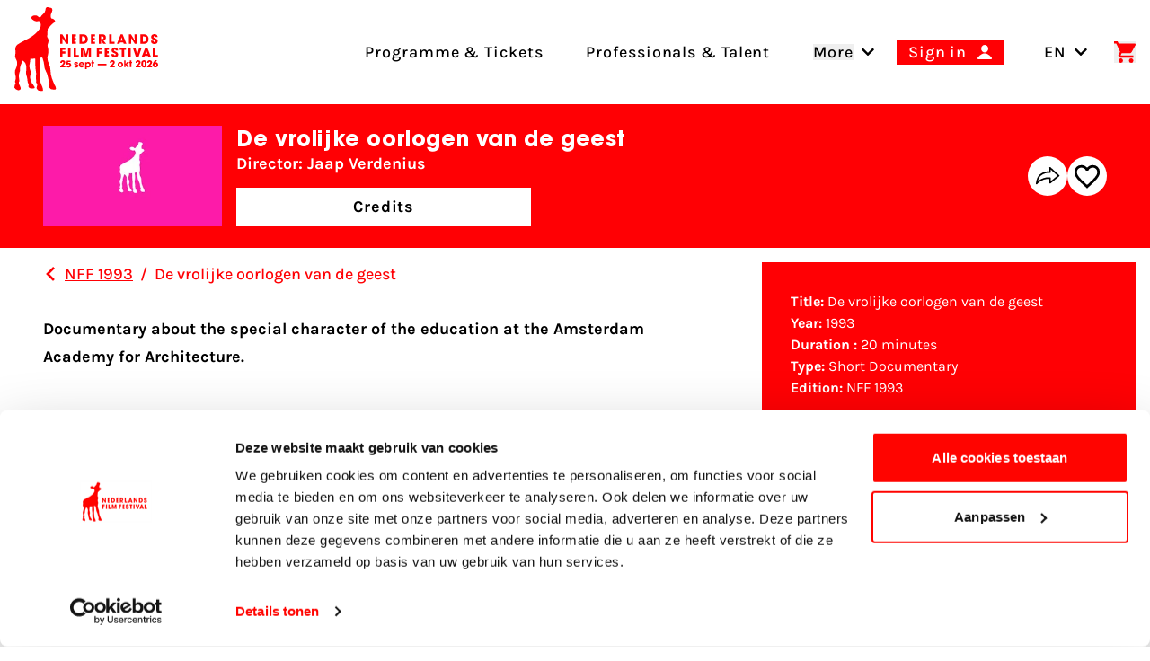

--- FILE ---
content_type: application/javascript
request_url: https://www.filmfestival.nl/dist/assets/slider-C6BZNE6Y.js
body_size: 137
content:
import{Swiper as c}from"./swiper-CfjiEfb4.js";import{P as d,M as a}from"./pagination-BgTB-iV-.js";import{E as n,N as l,A as u,a as h}from"./effect-fade-Bj69Q6dr.js";import"./utils-Dxxm5sMs.js";const v=()=>{const p=document.querySelectorAll(".js-slider"),s=window.matchMedia("(prefers-reduced-motion: reduce)")===!0||window.matchMedia("(prefers-reduced-motion: reduce)").matches;(()=>{for(const i of p){const o=i.getAttribute("data-slider-options")||"";if(o){const e=JSON.parse(o)||{};Object.prototype.hasOwnProperty.call(e,"autoplay")&&s&&delete e.autoplay,e.on={afterInit:function(){const t=this.realIndex;this.slides[t]&&this.slides[t].hasAttribute("data-slide-type")&&this.slides[t].dataset.slideType==="video"&&this.slides[t].querySelector("video")?.play()},slideChange:function(){const t=this.realIndex,r=this.previousIndex;this.slides[t].hasAttribute("data-slide-type")&&this.slides[r].hasAttribute("data-slide-type")&&(this.slides[t].querySelector("video")?.play(),this.slides[r].querySelector("video")?.pause()),this.pagination.render(),this.pagination.update()}},e.observer=!0,s?e.modules=[n,l,d,u,a]:e.modules=[a,h,n,l,d,u],e.mousewheel={...e.mousewheel,forceToAxis:!0},e.slidesPerGroupAuto=!0,new c(i,e)}}})()};export{v as slider};
